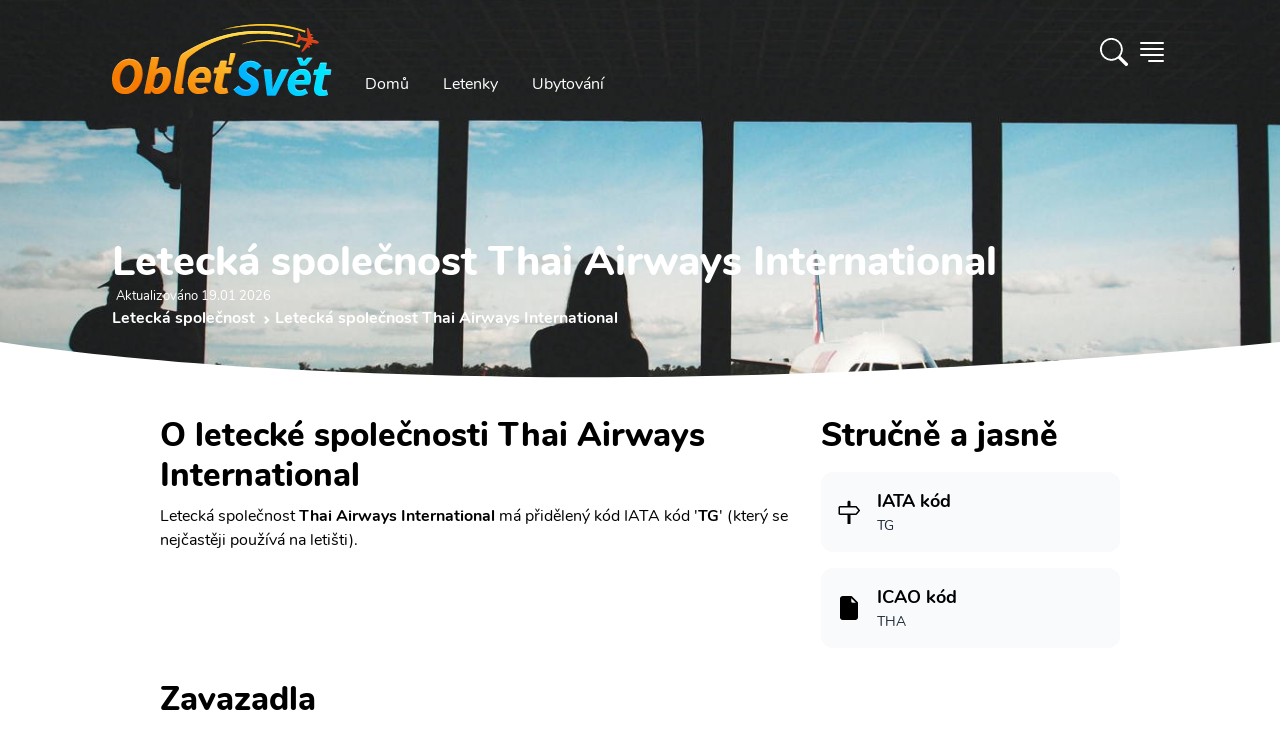

--- FILE ---
content_type: text/html; charset=utf-8
request_url: https://www.obletsvet.cz/letecka-spolecnost/thai-airways-international
body_size: 13418
content:
<!DOCTYPE html>
<html lang="cs" class="scroll-smooth"><head><meta charset="utf-8">
	<meta http-equiv="X-UA-Compatible" content="IE=edge">
	<meta name="viewport" content="width=device-width, initial-scale=1">
	<meta http-equiv="x-dns-prefetch-control" content="true">

	<link rel="preload" as="font" type="font/woff2" href="/fonts/nunito-v14-latin-ext_latin-regular.woff2" crossorigin>
	<link rel="preload" as="font" type="font/woff2" href="/fonts/nunito-v14-latin-ext_latin-700.woff2" crossorigin>
	<link rel="preload" as="font" type="font/woff2" href="/fonts/nunito-v14-latin-ext_latin-800.woff2" crossorigin>
	<link rel="preload" as="font" type="font/woff2" href="/fonts/nunito-v14-latin-ext_latin-900.woff2" crossorigin><link rel="preconnect" href="https://cdn.obletsvet.cz/" crossorigin><link rel="preconnect" href="https://cdnjs.cloudflare.com/" crossorigin>
	<link rel="preconnect" href="https://www.googletagmanager.com/" crossorigin>
	<link rel="preconnect" href="https://www.clarity.ms/" crossorigin>
	<link rel="preconnect" href="https://widget.getyourguide.com/" crossorigin>

	<link rel="stylesheet" href="/dist/style.33be9eb8256d27206b6d.css" />
	
	

	<link rel="preload" href="https://cdnjs.cloudflare.com/ajax/libs/tiny-slider/2.9.3/tiny-slider.css" as="style" onload="this.onload=null;this.rel='stylesheet';">

	<link rel="apple-touch-icon" sizes="48x48" href="https://cdn.obletsvet.cz/images/f9c43865-8183-45b4-8295-ee4b7cdfd263/obletsvet_logo_v1_512--48x48.png" />
	<link rel="apple-touch-icon" sizes="144x144" href="https://cdn.obletsvet.cz/images/f9c43865-8183-45b4-8295-ee4b7cdfd263/obletsvet_logo_v1_512--144x144.png" />
	<link rel="apple-touch-icon" sizes="256x256" href="https://cdn.obletsvet.cz/images/f9c43865-8183-45b4-8295-ee4b7cdfd263/obletsvet_logo_v1_512--256x256.png" /><link rel="icon" sizes="192x192" href="https://cdn.obletsvet.cz/images/f9c43865-8183-45b4-8295-ee4b7cdfd263/obletsvet_logo_v1_512--192x192.png" />
	<link rel="icon" sizes="256x256" href="https://cdn.obletsvet.cz/images/f9c43865-8183-45b4-8295-ee4b7cdfd263/obletsvet_logo_v1_512--256x256.png" /><link rel="icon" sizes="16x16" href="https://cdn.obletsvet.cz/images/f9c43865-8183-45b4-8295-ee4b7cdfd263/obletsvet_logo_v1_512--16x16.png" />
	<link rel="icon" sizes="32x32" href="https://cdn.obletsvet.cz/images/f9c43865-8183-45b4-8295-ee4b7cdfd263/obletsvet_logo_v1_512--32x32.png" />
	<link rel="icon" sizes="96x96" href="https://cdn.obletsvet.cz/images/f9c43865-8183-45b4-8295-ee4b7cdfd263/obletsvet_logo_v1_512--96x96.png" /><link rel="icon" sizes="144x144" href="https://cdn.obletsvet.cz/images/f9c43865-8183-45b4-8295-ee4b7cdfd263/obletsvet_logo_v1_512--144x144.png" />
	<meta name="msapplication-TileColor" content="#ffffff"><meta name="theme-color" content="#ffffff">
	<title>Thai Airways International - informace zavazadlech, odbavení a chytáky - ObleťSvět.cz</title><meta name="description" content="Přehled důležitých informací o letecké společnosti Thai Airways International. Tipy na levné letenky, zavazadla a chytáky na které si dát pozor." /><link rel="canonical" href="/letecka-spolecnost/thai-airways-international" /><meta property="og:title" content="Thai Airways International - informace zavazadlech, odbavení a chytáky - ObleťSvět.cz" /><meta property="og:description" content="Přehled důležitých informací o letecké společnosti Thai Airways International. Tipy na levné letenky, zavazadla a chytáky na které si dát pozor." /><meta property="og:url" content="/letecka-spolecnost/thai-airways-international" /><meta property="og:type" content="website" /><meta property="og:image" content="https://www.obletsvet.cz/images/055b8f15-b531-4e4b-8265-07065cf3396a/levne letenky letiště.jpg--w1920.jpg" /><meta property="fb:app_id" content="792252437523001"><script type="application/ld+json">{"@context":"https://schema.org","@type":"Organization","@id":"https://www.obletsvet.cz/#organization","name":"Obletsvet","sameAs":["https://www.facebook.com/ObletSvet","https://www.instagram.com/obletsvet.cz","https://twitter.com/obletsvet","https://pinterest.com/obletsvet","https://www.linkedin.com/company/obletsvet","https://play.google.com/store/apps/dev?id=4901320622671787896"],"url":"https://www.obletsvet.cz","email":"admin@obletsvet.cz","logo":"https://www.obletsvet.cz/images/38b2da7d-c0d6-4f08-8c30-bba5ad5558a1/logo_full.png.png"}</script><script type="application/ld+json">{"@context":"https://schema.org","@type":"Airline","name":"Thai Airways International","iataCode":"TG"}</script>
	</head>
<body x-data="{ showSideMenu: false }"><div class="min-h-[calc(100vh-32rem)]">



<div class="flex justify-between relative flex-col text-white bg-cover bg-center min-h-[200px] md:min-h-[300px] xl:min-h-[400px]"><div class="absolute inset-0 bg-gradient-to-b to-black/60 via-black/25 from-black/60 z-[-1]"></div>
	<div class="img0 flex overflow-hidden absolute inset-0 w-full h-full z-[-2]"><picture class=""><source type="image/webp" srcset="https://cdn.obletsvet.cz/images/055b8f15-b531-4e4b-8265-07065cf3396a/levne&#x2B;letenky&#x2B;leti%c5%a1t%c4%9b--w180_jpg.webp 180w ,https://cdn.obletsvet.cz/images/055b8f15-b531-4e4b-8265-07065cf3396a/levne&#x2B;letenky&#x2B;leti%c5%a1t%c4%9b--w420_jpg.webp 420w ,https://cdn.obletsvet.cz/images/055b8f15-b531-4e4b-8265-07065cf3396a/levne&#x2B;letenky&#x2B;leti%c5%a1t%c4%9b--w640_jpg.webp 640w ,https://cdn.obletsvet.cz/images/055b8f15-b531-4e4b-8265-07065cf3396a/levne&#x2B;letenky&#x2B;leti%c5%a1t%c4%9b--w768_jpg.webp 768w ,https://cdn.obletsvet.cz/images/055b8f15-b531-4e4b-8265-07065cf3396a/levne&#x2B;letenky&#x2B;leti%c5%a1t%c4%9b--w1024_jpg.webp 1024w ,https://cdn.obletsvet.cz/images/055b8f15-b531-4e4b-8265-07065cf3396a/levne&#x2B;letenky&#x2B;leti%c5%a1t%c4%9b--w1366_jpg.webp 1366w ,https://cdn.obletsvet.cz/images/055b8f15-b531-4e4b-8265-07065cf3396a/levne&#x2B;letenky&#x2B;leti%c5%a1t%c4%9b--w1600_jpg.webp 1600w ,https://cdn.obletsvet.cz/images/055b8f15-b531-4e4b-8265-07065cf3396a/levne&#x2B;letenky&#x2B;leti%c5%a1t%c4%9b--w1920_jpg.webp 1920w" sizes="100vw" /><img src="[data-uri]&#x2B;7b4OO7v8Lo7fDJzdDO0tW/w8bj6OvM0dTn7O&#x2B;9wcS8wMPHy87k6ezg5ejZ3uHP1Nfb3&#x2B;LN0dTKztHLz9Li5&#x2B;rd4uXQ1Nfa3&#x2B;LEyMvk6evl6u3FyczR1tm&#x2B;wsXJztHX3N/AxMfGys3R1djBxcjh5unQ1djO09bM0NPCxsnP09bDx8rIzM/d4eTX297Y3N&#x2B;/xMfe4uXGy87W2t3T2NvV2dzZ3eDU2dzc4eTKz9Lm6u3Axcjh5ejY3eDS1tnS19rHzM/W297L0NPU2Nva3uHe4&#x2B;bf4&#x2B;bV2t3i5unc4OPN0tXBxsnT19rf5OfEyczDyMvY3d/[base64]&#x2B;PscOrVNB6lpkVRTqpKQEChEqsFNURcqLrj/y9EFKrBy6fz/81zEWbw5zebH2fl61GXP0W1f7S/eTduoHTCZPT3NsjA4XH1vo1rA5ONwkEWim2&#x2B;iSsDBWZcF4/hrE7UBpvtZOnYXy6gJMH6RNWB3NYlaAO1qkJVg9DzqANzcZkUY7kX5gPZz1oXXsygdsHyf1WHRRtGA66OsEM&#x2B;aKBhw0WWVOC04vAM7g6wUR&#x2B;MoFLCT9WJU6LoDF4OsGNsiywxw3WXVWE&#x2B;iOMDyMivHMEoDtE9sG1&#x2B;iMMAqITdRFOAmIXPUREGA9jh/gXn8xwBRBmEGGN893GHdRimA/bwDb6MQwDR/g8tJlAF4k3/AhygCcJB/wbaNEgAneQ/MogDApMt74DwKAHzKB2Av&#x2B;g84zwfgKnoPaAb5ABxG7wEv8xFoou&#x2B;AeT4C36LvgNt8BE6i54Bl/rOf7MAxEQAACALAw80Ujmx0oX8ZK7h6x3PqsXDjSsve3e00EQYBGJ4Bdm2BYpcSSiLFkGKB6IEn9S8hMfHn/i9JjzVmv1IP9ts8zz3Mm8ycTFQOeF9a9g/zqBwPj7Ms0rRRN&#x2B;BTFnlsYwSYv8wiD1E3YJIlvsc40C6zxKuoG/AtC2xiLGhfZ4EvUTfgXfa7b2M0uGqy3yLqBkwdZf7m79bbqBvQZL&#x2B;bGBHOs9&#x2B;LqBuQ/e5jTJhnv4OoGtBmvzcxJrTjjztwaNBta&#x2B;IO4o64A&#x2B;KOuAPijrgD4o64A&#x2B;KOuPcAcUfcAXFH3AFxR9wBcUfcAXEvIe6AuCPugLgj7oC4I&#x2B;6AuCPugLj3E3dA3BF3QNwRd0DcEXdA3BH3ciDuiDsg7og7IO6IOyDuiDsg7uXEHRB3xB0Q98PuaP1zs/ht83F91B1G1cQdEPf5&#x2B;WJ7m3&#x2B;43S7OV1EjcQfE/fRocpf/dDe5OI2qiDsg7u3F8ix7nC0v2qiFuAPivtpMs8j0cRU1EHdA3LsfTRZrll0MnbgD4n51mTu6vIohE3dA3J8mTe5uchODJe6AuK9n&#x2B;SyzdQyTuAPifrzNZzs4jgESd0DcP89yD7OvMTTiDoh7e5J7OjmNQRF3QNzn17m361UMiLgD4t5N8z&#x2B;YdrErxB34xd697LZ1JAEY7rJIhuSQFClLlmTLRuxcRolhzNheGL4MckMwi8Fskvd/l2RXQAAjicXT7NP8vof4F3X6VA0W9&#x2B;tN7MXm36UR4g6I&#x2B;2QaezKdFMS9AhD3Km1PTdRd3AFxv57GHk0bmMyIOyDuu03s1WZXDkzcAXHfLmLPFo/LQYk7IO6zm9i7X1blkMQdEPd/xACelwMSd0Dcv49BfF8ORtwBcV&#x2B;uYxCbZTkUcQfE/V4M5KtyIOIOiPsXMZiX5SDEHRD3J&#x2B;sYzPpJOQRxB8R9HgOalwMQd0Dcr2JQt6U&#x2B;cQfE/VkM6lmpTtwBcd/FwHalNnEHxP0yBvahVCbugLgvpzGw6bLUJe6AuH8Tg3tYqhJ3QNxnT2NwT2elJnEHxP08KnhUahJ3QNwfRAUPSkXiDoj7ahMVbFalHnEHxP08ore5jLgD4n4RVVyUesQdEPfXUcWiVCPugLgvo5JlqUXcAXE/i0rellrEHRD3F1HJi1KLuAPifi8q&#x2B;arUIu6AuK&#x2B;jknUZi8mH2bjjDoj7SVTzn7G0fRqfzUYdd0Dcd1HNbjRtj6z7KOMOiPt5VPNoNG3Puo8z7oC4v4xqXo6l7Vn3kcYdEPc3Uc2bkbQ96z7WuAPi/jCSa0zZ9qz7COMOiPv9qOb&#x2B;WNqedR9p3AFx/zaqmY&#x2B;h7RXqLu6AuFdue4W6iztgLFO57RXqLu6AD6qV216h7uIOeApZue0V6i7ugJ&#x2B;YKre9Qt3FHbB&#x2B;oHLb69Rd3AGLw&#x2B;q3vX7dxR2w8rd&#x2B;27Pu4t4&#x2B;EPf0NCpZt9z2CnUXd8CZvVbannUfVdwBcb8flbwYZduz7mOKOyDuZ1HJ2TjbnnUfUdwBcX8clSxH2vasu7g3D8Q9fRlVvB5t27Pu44k7IO7/jyouxtv2rPto4g6I&#x2B;3lUcT76tmfd2487IO6rTVSwWY2&#x2B;7Vn39uMOiHv5EBU86KDtWff24w6I&#x2B;3lU8KiDtmfd2487IO6zRQzu6ayDtmfd2487IO7l6xjcN120PeveftwBcX88jYFNl120PeveftwBcS8/x8AuO2l71r39uAPivouB7fpoe9Zd3JsD4l7/NeSzbtqedW8/7oC4X01jSFfdtD3r3n7cAXEv8xjQvKO2Z93bjzsg7ifrGMz6SU9tz7o3H3dA3MurGMwXfbU969583AFxL6cxkHu9tT3r3nzcAXFfrmMQ62V3bc&#x2B;6i3sbQNzrH1N922Hbs&#x2B;6txx0Q93IRA7josu1Z99bjDoj77Cb27mbWZ9uz7o3HHRD3sl3Eni22vbY969543AFxL7tN7NVm12/bs&#x2B;6Nxx0Q93K91wROr3tue9Zd3BsA4l4tgtNJ323Puot7VSDuFTKo7Vn3ZuMOiHu53sRebI5gJpN1bzzugLiX7xaxB4vdMbQ969543AFxL9ubuLOb7XG0PeveeNwBcS&#x2B;zi7iji9mxtD3r3mjcAXFPZ&#x2B;u4g/VZOZ62Z91bjzsg7uXxaXyy0&#x2B;VRtT3r3mrcAXFPv67jk6xflSNre9a9&#x2B;bgD4l5OXnxCGaffnhxf27PuzcYdEPd0dRl/0&#x2B;VVOca2Z93bjTsg7ul/z/9GH6fPb8uRtj3r3nDcAXFP288X8ZcsPt&#x2B;W42171r3luAPinmaTy038ic3lZFa0PevebNwBcU&#x2B;ryfyf8VFfzierUrQ969543AFxT9tHD39axB8sTh/&#x2B;d1uStmfdG487IO5pdfv&#x2B;1bsf7//ux3ev3t&#x2B;uStL2rLu4VwDiXom2Z937iTsg7tqede8n7oC4a3vWvZ&#x2B;4A&#x2B;Ku7Vn3fuIOiLu2Z937iTsg7tqede8n7oC4a3vWvZ&#x2B;4A&#x2B;Ku7Vn3fuIOiLu2Z937iTsg7tqede8n7oC4a3vWvZ&#x2B;4A&#x2B;Ku7Vn3fuIOiLu2Z937iTsg7tqede8n7oC4a3vWvZ&#x2B;4A&#x2B;Ku7Vn3fuIOiLu2Z937iTsg7tqede8n7oC4a3vWvZ&#x2B;4A&#x2B;Ku7Vn3fuIOiLu2Z937iTsg7tqede8n7oC4a3vWvZ&#x2B;4A&#x2B;Ku7Vn3fuIOiLu2Z937iTsg7tqede8n7oC4a3vWvZ&#x2B;4A&#x2B;Ku7Vn3fuIOiLu2Z937iTsg7tqede8n7oC4a3vWvZ&#x2B;4A&#x2B;Ku7Vn3fuIOiLu2Z937iTsg7tqede8n7oC4a3vWfZxxB8T9h6W2f9y/VmOMOyDu81gstf3jTlfjizsg7vOIrLu236Hu7cQdEPd5RNZd2&#x2B;9Q93biDoj7PCLrru13qHs7cQfEfR6Rddf2O9S9nbgD4j6PlHVP2p51H0PcAXHPtmfdtf0v113cgZPf2Kmjk7ACIAiAeZqAmkAgWI1N2H83&#x2B;dwC9uOOY6aIWZp7bs/ubu93l3uA3Edvz&#x2B;5u73eXe4DcZ2/P7m6vd5d7gNyHb8/ubm93l3uA3Kdvz&#x2B;5uL3eXe4Dcx2/P7m7vdpd7gNznb8/ubu92l3uA3Odvz&#x2B;7d7XaXe4Dc52/P7sXtdpd7gNxHb&#x2B;93z&#x2B;12l3uA3Dfdnt3D7fFT7gWQ&#x2B;9zt2d3tcu&#x2B;B3Odvz&#x2B;7rb5c7IPfcXuzudrk3QO7zt2d3t8u9B3Kfvz27L79d7oDcc3u/&#x2B;/ztcgfkntur3d0u9x7Iff727O52ufdA7vO3Z/e9t8sdkHtu73efv13ugNxze7&#x2B;72&#x2B;XeA7nP357d3S73Hsh9/vbsvux2uQNyz&#x2B;397vO3yx2Qe26vd991u9wBuef2fvf52&#x2B;UOyD2397tvuV3ugNxze7&#x2B;72&#x2B;VeALnvuz27x2d/u9wBuQ/ent3j39OTOyD3wduzu9vlXgC5L7s9u7td7gWQ&#x2B;7Lbs7vb5V4AuS&#x2B;7Pbu7Xe4FkPuy27O72&#x2B;VeALmvuj3ev54BcgfkntuR&#x2B;2Ygd7fLHZC72&#x2B;W&#x2B;H8jd7XIH5O52ue8Hcne73AG5u13u&#x2B;4Hc3S53QO5ul/t&#x2B;IHe3yx2Qu9vlvh/I3e1yB&#x2B;TudrnvB3J3u9wBubtd7vuB3N0ud0Dubpf7fiB3t8sdkLvb5b4fyN3tcgfk7na57wdyd7vcAbm7Xe77gdzdLndA7m6X&#x2B;34gd7fLHZC72&#x2B;W&#x2B;H8jd7XIH5O52ue8Hcne73AG5u13u&#x2B;4Hc3S53QO5ul/sBIHe3y/0AkLvb5X4ByN3tcj8I5O52uR8Ecne73A8Cubtd7geB3N0u94NA7m6X&#x2B;0Egd7fL/SqQu9vlfh/I/f7tcgfk/v2cI3dA7r8f5A7I/Qq5A3JH7oDckTsgd&#x2B;QOyL0nd0DuyB2QO3IH5I7cAbn35A7IHbkDckfugNyROyD3ntwBuSN3QO7IHZA7cgfk3pM7IHfkDsgduQNyR&#x2B;6A3HtyB&#x2B;SO3AG5I3dA7sgdkHtP7oDckTsgd&#x2B;QOyB25A3LvyR2QO3IH5I7cAbkjd0DuPbkDckfugNyROyB35A7IvSd3QO7IHZA7cgfkPkrugNyROyB35A7IHbkDcu/JHZA7cgfkjtwBuSN3QO49uQNyR&#x2B;6A3JE7IHfkDsi9Jff/7NRBSkNBEEXRKsWAkvx8JGrQQEgEUchMCEKmzpy4/9WIK&#x2B;iadnPOFh7vBiDufaG0OSDuiDsg7og7IO6IOyDuiDsg7uJucxB3xB0Qd8QdEHfEHRB3xB0Qd8QdxN3RxR0Qd8QdEHfEHRB3xB0Qd8QdEHdxtzmIO&#x2B;IOiDviDog74g6IO&#x2B;IOiDviDuLu6OIOiDviDog74g6IO&#x2B;IOiDviDmTbPkbCUtz/gbjfxkj4ybZ19A2Ysu09BsJXth2jb8Bntn3EQNhl20OMDzx9mmMYvGTBW/QNOGbBehGDYD5kwXf0DXjOiqdB6s58yopL9A14zZL9NgbA5pAld9E34Ddrbh7v50V0jOX2vMuaVXQO&#x2B;GPv7lKbCKMwAJ9j2ikTJ2OMVhikpkjjhS2tgkpFFKogIope6P63ooIXSXeQ8z3POt6f4TChXMwdWOctcBP7DniWt8AU&#x2B;w74krtg7GLfAd0id8Cj2H/Ace6AVew/YMptMA5RAPAht8D3qAD4nFvgflQAzMaEci9MwIOEcqNhwJMxodxlLnCa/8GrqAIY&#x2B;iwHBSZglf/AOI9CgKv8C75GJcBykZCbLkoBHicsTgIQdq&#x2B;Gb1EN0L3OxvEj6gFmF9k0zqMiYNlnwzjqoiRg3mezuDdEUcD8LBvFryHKApaX2STOuygMGK6yQXyM4oCbbA2LgygPmPpsCpuTaAAwu5vtYLzuog3AdJGN4Ok8mgF0L/tsAOspmgIMb86yOH4fRHOA7uGnrIvx&#x2B;Ge0CVher7MixqO3QzQMeL96fnmYhTBuTl90AfCHHThEAQAGAQAICw40LBhta37AYDHZ/P97fIfgQYhz3jPbep/UCrs9OiQAAICBILT&#x2B;[base64]" srcset="https://cdn.obletsvet.cz/images/055b8f15-b531-4e4b-8265-07065cf3396a/levne&#x2B;letenky&#x2B;leti%c5%a1t%c4%9b--w180.jpg 180w ,https://cdn.obletsvet.cz/images/055b8f15-b531-4e4b-8265-07065cf3396a/levne&#x2B;letenky&#x2B;leti%c5%a1t%c4%9b--w420.jpg 420w ,https://cdn.obletsvet.cz/images/055b8f15-b531-4e4b-8265-07065cf3396a/levne&#x2B;letenky&#x2B;leti%c5%a1t%c4%9b--w640.jpg 640w ,https://cdn.obletsvet.cz/images/055b8f15-b531-4e4b-8265-07065cf3396a/levne&#x2B;letenky&#x2B;leti%c5%a1t%c4%9b--w768.jpg 768w ,https://cdn.obletsvet.cz/images/055b8f15-b531-4e4b-8265-07065cf3396a/levne&#x2B;letenky&#x2B;leti%c5%a1t%c4%9b--w1024.jpg 1024w ,https://cdn.obletsvet.cz/images/055b8f15-b531-4e4b-8265-07065cf3396a/levne&#x2B;letenky&#x2B;leti%c5%a1t%c4%9b--w1366.jpg 1366w ,https://cdn.obletsvet.cz/images/055b8f15-b531-4e4b-8265-07065cf3396a/levne&#x2B;letenky&#x2B;leti%c5%a1t%c4%9b--w1600.jpg 1600w ,https://cdn.obletsvet.cz/images/055b8f15-b531-4e4b-8265-07065cf3396a/levne&#x2B;letenky&#x2B;leti%c5%a1t%c4%9b--w1920.jpg 1920w" sizes="100vw" decode="async" alt="levne letenky letiště" title="levne letenky letiště" class="w-full h-full object-cover" aria-label="levne letenky letiště" style="" /></picture></div><div class="max-w-full lg:max-w-screen-lg xl:max-w-screen-xl 2xl:max-w-screen-2xl mx-auto px-4 xs:px-4 sm:px-6 md:px-10 lg:px-12 py-2 w-full"><div class="mb-12 flex w-full justify-between"><div class="flex"><a class="hdr-brand pt-2" href="/" title="Obletsvet.cz - Hlavní stránka"><img class="h-[32px] w-auto pt-2 xs:h-[42px] md:h-[60px] lg:h-[80px]" src="/img/static/logo-v3.svg" alt="Obletsvet.cz - logo" title="Obletsvet.cz - logo" height="80" width="200"></a>
			<div class="hdr-menu hidden items-end md:flex"><ul class="mb-0 ml-4 flex list-none list-none flex-wrap pl-0"><li><a class="rounded-3xl border border-transparent px-4 py-2 text-white transition-all duration-300 ease-in-out hover:border-white" aria-current="page" href="/" title="Obletsvet.cz - hlavní stránka">
							Domů
						</a></li>
					<li><a class="rounded-3xl border border-transparent px-4 py-2 text-white transition-all duration-300 ease-in-out hover:border-white" href="https://www.flightics.com" target="_blank" rel="noopener" title="Vyhledávač letenek">
							Letenky
						</a></li>
					<li><a class="rounded-3xl border border-transparent px-4 py-2 text-white transition-all duration-300 ease-in-out hover:border-white" href="https://www.booking.com/index.html?aid=812087" target="_blank" rel="noopener" title="Ubytování">
							Ubytování
						</a></li></ul></div></div>

		<div class="flex items-center"><div x-data="{ showSearchBox: false }"><div class="text-white font-bold pr-2 cursor-pointer" x-on:click.prevent="showSearchBox = !showSearchBox"><svg xmlns="http://www.w3.org/2000/svg" width="1.75em" height="1.75em" fill="currentColor" viewBox="0 0 16 16"><path d="M11.742 10.344a6.5 6.5 0 1 0-1.397 1.398h-.001c.03.04.062.078.098.115l3.85 3.85a1 1 0 0 0 1.415-1.414l-3.85-3.85a1.007 1.007 0 0 0-.115-.1zM12 6.5a5.5 5.5 0 1 1-11 0 5.5 5.5 0 0 1 11 0z"></path></svg></div>

	<div class="fixed w-full h-full top-0 left-0 bg-black/50 z-40 text-gray-800" x-cloak x-transition:enter="transition ease-out duration-300" x-transition:enter-start="opacity-0" x-transition:enter-end="opacity-100" x-transition:leave="transition ease-in duration-300" x-transition:leave-start="opacity-100" x-transition:leave-end="opacity-0" x-show="showSearchBox"></div>
	<div class="absolute w-screen flex top-0 left-0 justify-center z-50" x-cloak x-data="app" x-show="showSearchBox"><div class="relative bg-white pt-10 pb-8 sm:mt-8 shadow-xl ring-1 ring-gray-900/5 w-full sm:w-auto max-w-full sm:mx-auto sm:max-w-lg rounded-b-lg sm:rounded-lg" x-on:click.outside="if(showSearchBox){ showSearchBox = false; }" x-on:click.stop x-transition:enter="transition ease-out duration-300" x-transition:enter-start="opacity-0 scale-90" x-transition:enter-end="opacity-100 scale-100" x-transition:leave="transition ease-in duration-300" x-transition:leave-start="opacity-100 scale-100" x-transition:leave-end="opacity-0 scale-90"><div class="px-4"><input type="search" class="bg-white text-gray-800 ring-1 ring-slate-500/10 hover:ring-slate-300 focus:outline-none focus:ring-2 focus:ring-sky-600 shadow-sm rounded-lg px-4 py-2 w-full w-full sm:min-w-[30rem]" x-model="term" placeholder="Začněte psát alespoň 3 znaky" x-on:input.change.debounce="search"></div>
			<div class="my-4 max-h-[64vh] overflow-y-auto px-4"><template x-if="loading"><div class="w-full flex justify-center items-center"><div><div class="inline-block rounded-full animate-pulse animate-ping  bg-gray-600 w-3 h-3"></div>
		<div class="anime-dealy-250 inline-block rounded-full animate-pulse animate-ping  bg-gray-600 w-3 h-3"></div>
		<div class="anime-dealy-500 inline-block rounded-full animate-pulse animate-ping  bg-gray-600 w-3 h-3"></div></div></div></template>
				<div x-cloak x-show="searchResult?.items ?? false"><template x-for="result in searchResult?.items ?? []"><div><template x-if="result.itemType=='1'"><div class="mt-4"><a x-bind:href="result.country.guideUrl" class="flex bg-slate-100 hover:bg-slate-200 px-2 py-2 rounded-xl cursor-pointer"><div><img :src="`${result.country?.image?.url ?? '/img/static/placeholder-1024x1024.png'}`" class="w-12 h-12 object-cover rounded-lg"></div>
										<div class="ml-4"><b class="text-black" x-text="result.country.name"></b>
											<div class="text-gray-800">Stát</div></div></a>
									<div class="mt-4 space-y-2"><a x-bind:href="result.country.guideUrl" class="block flex ml-2 py-2 bg-slate-50 hover:bg-slate-200 px-4 items-center cursor-pointer"><img :src="`${result.country?.image?.url ?? '/img/static/placeholder-1024x1024.png'}`" class="w-8 h-8 object-cover rounded-lg">
											<b class="ml-4 text-gray-800">Průvodce</b></a>
										<a x-bind:href="result.country.whatToVisitUrl" class="block flex ml-2 py-2 bg-slate-50 hover:bg-slate-200 px-4 items-center cursor-pointer"><img :src="`${result.country?.image?.url ?? '/img/static/placeholder-1024x1024.png'}`" class="w-8 h-8 object-cover rounded-lg">
											<b class="ml-4 text-gray-800">Co vidět</b></a></div></div></template>

							<template x-if="result.itemType=='2'"></template>

							<template x-if="result.itemType=='3'"><div class="mt-4"><a x-bind:href="result.city.guideUrl" class="flex bg-slate-100 hover:bg-slate-200 px-2 py-2 rounded-xl cursor-pointer"><div><img :src="`${result.city?.image?.url ?? '/img/static/placeholder-1024x1024.png'}`" class="w-12 h-12 object-cover rounded-lg"></div>
										<div class="ml-4"><b class="text-black" x-text="result.city?.name"></b>
											<div class="text-gray-800" x-text="result.city?.country?.name"></div></div></a>
									<div class="mt-4 space-y-2"><a x-bind:href="result.city.guideUrl" class="flex ml-2 py-2 bg-slate-50 hover:bg-slate-200 px-4 items-center cursor-pointer"><img :src="`${result.city?.image?.url ?? '/img/static/placeholder-1024x1024.png'}`" class="w-8 h-8 object-cover rounded-lg">
											<b class="ml-4 text-gray-800">
												Průvodce
											</b></a>
										<template x-if="result.city.whatToVisitUrl"><a x-bind:href="result.city.whatToVisitUrl" class="flex ml-2 py-2 bg-slate-50 hover:bg-slate-200 px-4 items-center cursor-pointer"><img :src="`${result.city?.image?.url ?? '/img/static/placeholder-1024x1024.png'}`" class="w-8 h-8 object-cover rounded-lg">
												<b class="ml-4 text-gray-800">
													Co vidět
												</b></a></template>
										<template x-if="result.city.weatherUrl"><a x-bind:href="result.city.weatherUrl" class="flex ml-2 py-2 bg-slate-50 px-4 items-center"><img :src="`${result.city?.image?.url ?? '/img/static/placeholder-1024x1024.png'}`" class="w-8 h-8 object-cover rounded-lg">
												<b class="ml-4 text-gray-800">
													Počasí
												</b></a></template></div></div></template>

							<template x-if="result.itemType=='4'"></template>

							<template x-if="result.itemType=='5'"></template>

							<template x-if="result.itemType=='6'"></template>

							<template x-if="result.itemType=='7'"><div class><div class="flex bg-slate-100 px-2 py-2 rounded-xl"><div><img src="https://cdn.obletsvet.cz/images/94ebc774-c406-4129-8e10-c8370a6cd919/palma-de-mallorca--w1920.jpg" class="w-12 h-12 object-cover rounded-lg"></div>
										<div class="ml-4"><b>Levné letenky - často kladené otázky</b>
											<div>Travel hack</div></div></div></div></template>

							<template x-if="result.itemType=='8'"><div class><div class="flex bg-slate-100 px-2 py-2 rounded-xl"><div><img src="https://cdn.obletsvet.cz/images/94ebc774-c406-4129-8e10-c8370a6cd919/palma-de-mallorca--w1920.jpg" class="w-12 h-12 object-cover rounded-lg"></div>
										<div class="ml-4"><b>
												Nová linka na Azory
											</b>
											<div>Blog</div></div></div></div></template>

							<template x-if="result.itemType=='9'"></template>

							<template x-if="result.itemType=='10'"><div class="mt-4"><a x-bind:href="result.island.guideUrl" class="flex bg-slate-100 hober:bg-late-200 px-2 py-2 rounded-xl  cursor-pointer"><div><img :src="`${result.island?.image?.url ?? '/img/static/placeholder-1024x1024.png'}`" class="w-12 h-12 object-cover rounded-lg"></div>
										<div class="ml-4"><b class="text-black" x-text="result.island?.name"></b>
											<div class="text-gray-800" x-text="result.island?.country?.name"></div></div></a>
									<div class="mt-4 space-y-2"><a x-bind:href="result.island.guideUrl" class="flex ml-2 py-2 bg-slate-50 hober:bg-late-200 px-4 items-center"><img :src="`${result.island?.image?.url ?? '/img/static/placeholder-1024x1024.png'}`" class="w-8 h-8 object-cover rounded-lg">
											<b class="ml-4 text-gray-800">
												Průvodce
											</b></a>
										<a x-bind:href="result.island.whatToVisitUrl" class="flex ml-2 py-2 bg-slate-50 hober:bg-late-200 px-4 items-center"><img :src="`${result.island?.image?.url ?? '/img/static/placeholder-1024x1024.png'}`" class="w-8 h-8 object-cover rounded-lg">
											<b class="ml-4 text-gray-800">
												Co vidět
											</b></a></div></div></template>

							<template x-if="result.itemType=='11'"><div class="my-4"><a class="block cursor-pointer" href="#"><div class="flex bg-slate-100 px-2 py-2 rounded-xl"><div><img src="https://cdn.obletsvet.cz/images/94ebc774-c406-4129-8e10-c8370a6cd919/palma-de-mallorca--w1920.jpg" class="w-12 h-12 object-cover rounded-lg"></div>
											<div class="ml-4"><b>Ryanair (FR)</b>
												<div>Letecká společnost</div></div></div></a></div></template></div></template></div></div></div></div></div>

			<a href="#" class="ob-side-nav-open text-white" title="Menu" aria-label="Zobrazit menu" x-on:click.prevent="showSideMenu = !showSideMenu"><svg width="2em" height="2em" viewBox="0 0 16 16" fill="currentColor" xmlns="http://www.w3.org/2000/svg"><path fill-rule="evenodd" d="M6 12.5a.5.5 0 0 1 .5-.5h7a.5.5 0 0 1 0 1h-7a.5.5 0 0 1-.5-.5zm-4-3a.5.5 0 0 1 .5-.5h11a.5.5 0 0 1 0 1h-11a.5.5 0 0 1-.5-.5zm0-3a.5.5 0 0 1 .5-.5h11a.5.5 0 0 1 0 1h-11a.5.5 0 0 1-.5-.5zm0-3a.5.5 0 0 1 .5-.5h11a.5.5 0 0 1 0 1h-11a.5.5 0 0 1-.5-.5z"></path></svg></a></div></div></div><div class="w-full"><div class="max-w-full lg:max-w-screen-lg xl:max-w-screen-xl 2xl:max-w-screen-2xl mx-auto px-4 xs:px-4 sm:px-6 md:px-10 lg:px-12 py-2 relative xxl:-bottom-4"><h1 class="mb-0 pb-0" id="title"><span>Letecká společnost Thai Airways International</span></h1><div class="flex items-center"><a class="text-white font-bold" href="#"></a>
					<small class="ml-1">Aktualizováno 19.01 2026</small></div><div><nav aria-label="breadcrumb"><ul class="flex flex-wrap p-0 list-none&#x9;z-[2]" itemscope itemtype="http://schema.org/BreadcrumbList"><li class="pr-1 font-bold flex items-center" itemprop="itemListElement" itemscope itemtype="https://schema.org/ListItem"><a class="text-white" itemprop="item" href="/letecke-spolecnosti"><span itemprop="name">Letecká společnost</span></a>
										<meta itemprop="position" content="1" /></li><li class="pr-1 font-bold flex items-center" itemprop="itemListElement" itemscope itemtype="https://schema.org/ListItem"><svg class="mx-1 mt-1 fill-white w-2 h-2" xmlns="http://www.w3.org/2000/svg" fill="currentColor" viewBox="0 0 8 8"><path d="M2.5 0L1 1.5 3.5 4 1 6.5 2.5 8l4-4-4-4z"></path></svg><a class="text-white" itemprop="item" href="#title"><span itemprop="name">Letecká společnost Thai Airways International</span></a>
										<meta itemprop="position" content="2" /></li></ul></nav></div></div><div class="w-full h-[32px] md:h-[62px] z-[-1] relative top-1"><svg class="w-full h-[32px] md:h-[62px]" preserveAspectRatio="none" viewBox="0 0 1500 62" fill="none" xmlns="http://www.w3.org/2000/svg"><path d="M 0 0 C 226 29 754 62 1500 0 V 62 H 0 V 0 Z" fill="white"></path></svg></div></div></div>

<div class="max-w-full lg:max-w-screen-lg xl:max-w-screen-xl 2xl:max-w-screen-2xl mx-auto px-4 xs:px-4 sm:px-6 md:px-10 lg:px-12 py-2 "><div class="max-w-full lg:max-w-screen-lg xl:max-w-screen-xl 2xl:max-w-screen-2xl mx-auto px-4 xs:px-4 sm:px-6 md:px-10 lg:px-12 py-2 "><div class="grid grid-cols-12 gap-y-8 gap-x-0 md:gap-x-8"><div class="col-span-12 md:col-span-7 lg:col-span-8"><h2 id="about">O letecké společnosti Thai Airways International</h2><div>Letecká společnost <strong>Thai Airways International</strong> má přidělený kód IATA kód '<strong>TG</strong>' (který se nejčastěji používá na letišti).</div></div>
		<div class="col-span-12 md:col-span-5 lg:col-span-4"><h2>Stručně a jasně</h2>
			<div><div class="flex group p-4 rounded-xl mt-2 mb-4 bg-gray-50 shadow-none"><div class="flex items-center"><div class="h-6 w-6"><svg xmlns="http://www.w3.org/2000/svg"   fill="currentColor"  viewBox="0 0 16 16">
  <path d="M7 1.414V4H2a1 1 0 0 0-1 1v4a1 1 0 0 0 1 1h5v6h2v-6h3.532a1 1 0 0 0 .768-.36l1.933-2.32a.5.5 0 0 0 0-.64L13.3 4.36a1 1 0 0 0-.768-.36H9V1.414a1 1 0 0 0-2 0zM12.532 5l1.666 2-1.666 2H2V5h10.532z"/>
</svg></div></div>
		<div class="ml-4"><div class="font-bold text-lg text-black">IATA kód</div>
			<div class="text-sm text-gray-800">TG</div></div></div><div class="flex group p-4 rounded-xl mt-2 mb-4 bg-gray-50 shadow-none"><div class="flex items-center"><div class="h-6 w-6"><svg xmlns="http://www.w3.org/2000/svg"   fill="currentColor"  viewBox="0 0 16 16">
  <path d="M4 0h5.293A1 1 0 0 1 10 .293L13.707 4a1 1 0 0 1 .293.707V14a2 2 0 0 1-2 2H4a2 2 0 0 1-2-2V2a2 2 0 0 1 2-2zm5.5 1.5v2a1 1 0 0 0 1 1h2l-3-3z"/>
</svg></div></div>
		<div class="ml-4"><div class="font-bold text-lg text-black">ICAO kód</div>
			<div class="text-sm text-gray-800">THA</div></div></div></div></div></div></div>

	<div class="max-w-full lg:max-w-screen-lg xl:max-w-screen-xl 2xl:max-w-screen-2xl mx-auto px-4 xs:px-4 sm:px-6 md:px-10 lg:px-12 py-2 "><h2>Zavazadla</h2>
	<div class="mt-2 grid-cols-1 md:grid-cols-2 xl:grid-cols-3 grid-4"><div>
				Pro více informací o povolených rozměrech zavazadel navštivte oficiální stránku letecké společnosti.
			</div></div></div>

	

	<div class="max-w-full lg:max-w-screen-lg xl:max-w-screen-xl 2xl:max-w-screen-2xl mx-auto px-4 xs:px-4 sm:px-6 md:px-10 lg:px-12 py-2 "><h2>Poplatky</h2>
	<div class="mt-2 grid grid-cols-1 md:grid-cols-3 gap-4"><div class="flex flex-col flex-grow shadow-lg shadow-gray-500/10 drop-shadow-[0_0_1px_rgba(0,0,0,0.12)] p-3 rounded bg-white h-100 "><div class="flex items-center mt-3"><div class="flex items-center"><div class="w-[1.25rem] mr-2"><div class=""><svg xmlns="http://www.w3.org/2000/svg"   fill="currentColor"  viewBox="0 0 16 16">
  <path d="M12.146.146a.5.5 0 0 1 .708 0l3 3a.5.5 0 0 1 0 .708l-10 10a.5.5 0 0 1-.168.11l-5 2a.5.5 0 0 1-.65-.65l2-5a.5.5 0 0 1 .11-.168l10-10zM11.207 2.5 13.5 4.793 14.793 3.5 12.5 1.207 11.207 2.5zm1.586 3L10.5 3.207 4 9.707V10h.5a.5.5 0 0 1 .5.5v.5h.5a.5.5 0 0 1 .5.5v.5h.293l6.5-6.5zm-9.761 5.175-.106.106-1.528 3.821 3.821-1.528.106-.106A.5.5 0 0 1 5 12.5V12h-.5a.5.5 0 0 1-.5-.5V11h-.5a.5.5 0 0 1-.468-.325z"/>
</svg></div></div></div>
		<h3 class="p-0 m-0 h6 text-base">Změna jména</h3></div>
	<p class="flex-grow-1 pt-2 pb-2 m-0">Změna jména je zpoplatněna  €</p></div><div class="flex flex-col flex-grow shadow-lg shadow-gray-500/10 drop-shadow-[0_0_1px_rgba(0,0,0,0.12)] p-3 rounded bg-white h-100 "><div class="flex items-center mt-3"><div class="flex items-center"><div class="w-[1.25rem] mr-2"><div class=""><svg xmlns="http://www.w3.org/2000/svg"   fill="currentColor"  viewBox="0 0 16 16">
  <path fill-rule="evenodd" d="M0 3.5A.5.5 0 0 1 .5 3H1c2.202 0 3.827 1.24 4.874 2.418.49.552.865 1.102 1.126 1.532.26-.43.636-.98 1.126-1.532C9.173 4.24 10.798 3 13 3v1c-1.798 0-3.173 1.01-4.126 2.082A9.624 9.624 0 0 0 7.556 8a9.624 9.624 0 0 0 1.317 1.918C9.828 10.99 11.204 12 13 12v1c-2.202 0-3.827-1.24-4.874-2.418A10.595 10.595 0 0 1 7 9.05c-.26.43-.636.98-1.126 1.532C4.827 11.76 3.202 13 1 13H.5a.5.5 0 0 1 0-1H1c1.798 0 3.173-1.01 4.126-2.082A9.624 9.624 0 0 0 6.444 8a9.624 9.624 0 0 0-1.317-1.918C4.172 5.01 2.796 4 1 4H.5a.5.5 0 0 1-.5-.5z"/>
  <path d="M13 5.466V1.534a.25.25 0 0 1 .41-.192l2.36 1.966c.12.1.12.284 0 .384l-2.36 1.966a.25.25 0 0 1-.41-.192zm0 9v-3.932a.25.25 0 0 1 .41-.192l2.36 1.966c.12.1.12.284 0 .384l-2.36 1.966a.25.25 0 0 1-.41-.192z"/>
</svg></div></div></div>
		<h3 class="p-0 m-0 h6 text-base">Změna termínu</h3></div>
	<p class="flex-grow-1 pt-2 pb-2 m-0">Změna termínu je zpoplatněna  € (&#x2B; možný doplatek)</p></div></div></div>

	<div class="max-w-full lg:max-w-screen-lg xl:max-w-screen-xl 2xl:max-w-screen-2xl mx-auto px-4 xs:px-4 sm:px-6 md:px-10 lg:px-12 py-2 "><div class="flex justify-center"><div class="from-[#0a58ca] to-[#0d6efd] text-center mt-8 mb-4 px-8 py-6 rounded-3xl bg-gradient-to-br bg-[#bada55] from-blue-500 rounded-4xl lg:w-10/12 xl:w-8/12" data-sal="slide-up" data-sal-delay="150" data-sal-duration="1000" data-sal-easing="ease-out-back"><h2 class="text-dark-primary-color">Hlídač akčních letenek</h2>
			<p class="text-center text-white">Hlídač akčních letenek</p>
			<div class="mb-6 mt-4"><form method="post" action="/hlidac-letenek/prihlaseni"><input type="hidden" name="_handler" value="hlidac-letenek-prihlaseni" /><div class="mx-4 lg:mx-8 xl:mx-12"><div class="block sm:flex justify-between"><div class="hidden sm:flex items-center bg-white rounded-l-3xl"><svg width="1em" height="1em" viewBox="0 0 16 16" class="ml-6 mr-2" fill="currentColor" xmlns="http://www.w3.org/2000/svg"><path fill-rule="evenodd" d="M.05 3.555A2 2 0 0 1 2 2h12a2 2 0 0 1 1.95 1.555L8 8.414.05 3.555zM0 4.697v7.104l5.803-3.558L0 4.697zM6.761 8.83l-6.57 4.027A2 2 0 0 0 2 14h12a2 2 0 0 0 1.808-1.144l-6.57-4.027L8 9.586l-1.239-.757zm3.436-.586L16 11.801V4.697l-5.803 3.546z"></path></svg></div>
		<div class="flex-grow flex items-center rounded-lg sm:rounded-none overflow-hidden"><input class="flex-grow p-2 outline-none outline-0" type="text" name="Model.Email" placeholder="Zadej e-mail" /></div>
		<button class="bg-accent hover:bg-accent-hover duration-300 transition-all ease-in-out whitespace-nowrap rounded-3xl sm:rounded-l-none mr-3 sm:mr-0 py-2 px-6 sm:py-0 sm:px-4 mt-4 sm:mt-0">Přihlásit k odběru</button></div></div>
					<input type="hidden" name="f" value="CfDJ8NMrMV21ybJIg_8_9KceXcpM4Nxk3siyveMwmztNyP4pXuVuyuLztCNfjO1xQMRsBmbRqjE6SaCv11VRS7TTgajf74dsDW5kfbQLjFWDzjIKlsfp-7QgbgExcdhbIZkXcOYTjtXVKNCfY9vlOo2_49k" /></form></div>
			<small class="text-white">Přihlášením vyjadřuješ souhlas s podmínkami zpracování osobních údajů. Odhlásit se můžeš kdykoliv.</small>
			<div class="mt-2"><h2 class="text-dark-primary-color text-lg mt-2 inline-block">
					Nová aplikace na akční letenky
				</h2>
				<small class="text-white mb-2 block">
					Nově můžete odebírat naše akční letenky zdarma také přes naší novou aplikaci.
				</small>
				<a class="flex justify-center" href="https://play.google.com/store/apps/details?id=cz.obletsvet.app" title="Obletsvet.cz - aplikace na akční letenky"><img src="/img/static/google-play.svg" height="42" width="142" alt="Obletsvet.cz - aplikace na akční letenky"></a></div></div></div></div></div>

<footer><div class="relative top-[2px] max-h-[100px] w-full"><svg xmlns="http://www.w3.org/2000/svg" viewBox="0 0 1440 200" preserveAspectRatio="none" class="max-h-[100px] w-full fill-dark"><path d="M0,128L80,112C160,96,320,64,480,85.3C640,107,800,181,960,186.7C1120,192,1280,128,1360,96L1440,64L1440,320L1360,320C1280,320,1120,320,960,320C800,320,640,320,480,320C320,320,160,320,80,320L0,320Z"></path></svg></div>
	<div class="bg-dark"><div class="pt-3"><div class="max-w-full lg:max-w-screen-lg xl:max-w-screen-xl 2xl:max-w-screen-2xl mx-auto px-4 xs:px-4 sm:px-6 md:px-10 lg:px-12 py-2 "><h2 class="text-center text-white"><span class="text-accent">#</span>obletsvet
				</h2>

				<div><div class="flex items-center justify-center py-3"><div><img src="/img/static/instagram.svg" height="36" width="36" alt="Obletsvet Instagram"></div>
						<a class="font-bold text-white" href="https://instagram.com/obletsvet.cz" rel="noopener">
							Sleduj nás na instagramu
						</a></div>
					<div class="mb-2 flex flex-col items-center justify-center py-3"><a class="mb-2 flex text-lg font-bold text-white" href="https://play.google.com/store/apps/details?id=cz.obletsvet.app" rel="noopener">
							Akční letenky do kapsy
							<span class="-translate-y-2 flex translate-x-2 transform items-center rounded bg-green-100 px-2 py-0.5 text-xs font-medium text-green-800">
								Novinka
							</span></a>
						<a href="https://play.google.com/store/apps/details?id=cz.obletsvet.app" class="block"><img src="/img/static/google-play.svg" height="42" width="142" alt="Odkaz na aplikaci ObleťSvět - akční letenky"></a></div></div>

				<hr class="mt-lg-2 mb-2 h-[1px] border-0 bg-gradient-to-r from-transparent via-white to-transparent">

				<div class="mt-4"><ul class="flex list-none flex-col flex-wrap items-center justify-center text-white lg:flex-row"><li class><a class="box-border block cursor-pointer rounded-full border-transparent px-4 py-2 text-left leading-6 text-white hover:-m-px hover:border hover:border-solid hover:border-white" href="/akcni-letenky">Akční letenky</a></li>
						<li class><a class="box-border block cursor-pointer rounded-full border-transparent px-4 py-2 text-left leading-6 text-white hover:-m-px hover:border hover:border-solid hover:border-white" href="/letiste">Letiště</a></li>
						<li class><a class="box-border block cursor-pointer rounded-full border-transparent px-4 py-2 text-left leading-6 text-white hover:-m-px hover:border hover:border-solid hover:border-white" href="/letecke-spolecnosti">Letecké společnosti</a></li></ul></div>

				<div class="my-4"><ul class="flex list-none flex-col flex-wrap items-center justify-center text-white lg:flex-row"><li class><a class="box-border block cursor-pointer rounded-full border-transparent px-4 py-2 text-left leading-6 text-white hover:-m-px hover:border hover:border-solid hover:border-white" aria-current="page" href="https://www.flightics.com" target="_blank" rel="noopener">Letenky</a></li>
						<li class><a class="box-border block cursor-pointer rounded-full border-transparent px-4 py-2 text-left leading-6 text-white hover:-m-px hover:border hover:border-solid hover:border-white" href="/kontakt">Kontakt</a></li>
						<li class><a class="box-border block cursor-pointer rounded-full border-transparent px-4 py-2 text-left leading-6 text-white hover:-m-px hover:border hover:border-solid hover:border-white" href="/o-nas">O Nás</a></li>
						<li class><a class="box-border block cursor-pointer rounded-full border-transparent px-4 py-2 text-left leading-6 text-white hover:-m-px hover:border hover:border-solid hover:border-white" href="https://www.obletsvet.sk" target="_blank">ObletSvet.sk</a></li>
						<li class><a class="box-border block cursor-pointer rounded-full border-transparent px-4 py-2 text-left leading-6 text-white hover:-m-px hover:border hover:border-solid hover:border-white" href="https://www.bobrpodrozy.pl" target="_blank">BobrPodrozy.pl</a></li>
						<li class><a class="box-border block cursor-pointer rounded-full border-transparent px-4 py-2 text-left leading-6 text-white hover:-m-px hover:border hover:border-solid hover:border-white" href="https://www.destinosmundiales.es" target="_blank">destinosmundiales.es</a></li></ul></div>

				<hr class="mt-lg-2 mb-2 h-[1px] border-0 bg-gradient-to-r from-transparent via-white to-transparent">

				<div class="py-3 text-center"><span class="text-white">© 2026</span>
					<a class="text-decoration-none font-bold text-white" href="/"> obletsvet.cz</a></div></div></div></div></footer></div>


	<div class="fixed inset-0 overflow-hidden" x-cloak aria-labelledby="slide-over-title" role="dialog" aria-modal="true" x-show="showSideMenu"><div class="absolute inset-0 overflow-hidden"><div class="absolute inset-0 bg-black bg-opacity-75 transition-opacity" x-show="showSideMenu" aria-hidden="true" x-transition:enter="ease-in-out duration-500" x-transition:enter-start="opacity-0" x-transition:enter-end="opacity-100" x-transition:leave="ease-in-out duration-500" x-transition:leave-start="opacity-100" x-transition:leave-end="opacity-0" x-on:click="showSideMenu = !showSideMenu"></div>

		<div class="fixed inset-y-0 right-0 pl-10 max-w-full flex"><div class="w-screen max-w-[16rem]" x-show="showSideMenu" x-transition:enter="transform transition ease-in-out duration-500 sm:duration-700" x-transition:enter-start="translate-x-full" x-transition:enter-end="translate-x-0" x-transition:leave="transform transition ease-in-out duration-500 sm:duration-700" x-transition:leave-start="translate-x-0" x-transition:leave-end="translate-x-full" x-description="Slide-over panel, show/hide based on slide-over state."><div class="h-full flex flex-col py-6 bg-white shadow-xl overflow-y-auto"><div class="px-4 sm:px-6"><div class="flex items-start justify-between"><img src="/img/static/logo-v3.svg" alt="Obletsvet.cz - logo" title="Obletsvet.cz - logo" height="48" class="h-8">
							<div class="ml-3 h-7 flex items-center"><button type="button" class="bg-white rounded-md text-gray-400 hover:text-gray-500 focus:outline-none focus:ring-2 focus:ring-offset-2 focus:ring-indigo-500" x-on:click="showSideMenu = !showSideMenu"><span class="sr-only">Close panel</span>
									
									<svg class="h-6 w-6" xmlns="http://www.w3.org/2000/svg" fill="none" viewBox="0 0 24 24" stroke="currentColor" aria-hidden="true"><path stroke-linecap="round" stroke-linejoin="round" stroke-width="2" d="M6 18L18 6M6 6l12 12"></path></svg></button></div></div>
						<hr class="mt-4"></div>
					<div class="mt-6 relative flex-1 px-4 sm:px-6"><div class="absolute inset-0 px-4 sm:px-6"><b class>Zůstaňte v kontaktu</b>

							<ul class="mb-4 pl-4 list-none"><li><a class href="https://www.facebook.com/ObletSvet" target="_blank" rel="noopener" title="Facebook obletsvet.cz" aria-label="Facebook obletsvet.cz">
										Facebook
									</a></li>
								<li><a class href="https://twitter.com/obletsvet" target="_blank" rel="noopener" title="Twitter obletsvet.cz" aria-label="Twitter obletsvet.cz">
										Twitter
									</a></li>
								<li><a class href="https://instagram.com/obletsvet.cz" target="_blank" rel="noopener" title="Instagram obletsvet.cz" aria-label="Instagram obletsvet.cz">
										Instagram
									</a></li></ul>

							<b class>Důležité odkazy</b>
							<ul class="mb-4 pl-4 list-none"><li><a class href="/" title="Hlavní stránka obletsvet.cz">
										Hlavní stránka
									</a></li>
								<li><a class href="https://www.flightics.com" title="Levné letenky" target="_blank" rel="noopener">
										Letenky Flightics.com
									</a></li>
								<li><a class href="https://bit.ly/zajezdy-invia" title="Dovolená u moře i na horách" target="_blank" rel="noopener">
										Zájezdy
									</a></li>
								<li><a class href="https://www.booking.com/index.html?aid=812087" title="Výhodné ubytování" target="_blank" rel="noopener">
										Ubytování
									</a></li></ul>

							<b class>O ObleťSvet.cz</b>
							<ul class="mb-4 pl-4 list-none"><li><a class href="/kontakt">
										Kontakt
									</a></li>
								<li><a class href="/o-nas">
										O Nás
									</a></li>
								<li><a class href="/cestovatelske-weby">
										Cestovatelské weby
									</a></li>
								<li><a class href="/terms-of-use">
										Podmínky
									</a></li>
								<li><a class href="/terms-of-use">
										Zásady ochrany soukromí
									</a></li></ul></div></div></div></div></div></div></div>

<div class="w-full h-full" x-bind:class="showSideMenu ? &#x27;opacity-25&#x27; : &#x27;hidden opacity-0&#x27;"></div>

<div class="pl-4 pr-2 transition-all duration-300 ease-in-out" x-bind:class="showSideMenu ? &#x27;right-0&#x27; : &#x27;hidden&#x27;"><div class="flex justify-content-end me-2 mt-4"><div class="flex items-center ob-side-nav-open"><span class="text-white me-2">Schovat</span>
			<div><svg width="1.5em" height="1.5em" viewBox="0 0 16 16" fill="white" xmlns="http://www.w3.org/2000/svg"><path fill-rule="evenodd" d="M8 15A7 7 0 1 0 8 1a7 7 0 0 0 0 14zm0 1A8 8 0 1 0 8 0a8 8 0 0 0 0 16z"></path>
					<path fill-rule="evenodd" d="M7.646 11.354a.5.5 0 0 1 0-.708L10.293 8 7.646 5.354a.5.5 0 1 1 .708-.708l3 3a.5.5 0 0 1 0 .708l-3 3a.5.5 0 0 1-.708 0z"></path>
					<path fill-rule="evenodd" d="M4.5 8a.5.5 0 0 1 .5-.5h5a.5.5 0 0 1 0 1H5a.5.5 0 0 1-.5-.5z"></path></svg></div></div></div>

	<hr class="bg-white">

	<b class="text-white">Zůstaňte v kontaktu</b>

	<ul class="text-white list-none"><li><a class="dark-link" href="https://www.facebook.com/ObletSvet" target="_blank" rel="noopener" title="Facebook obletsvet.cz" aria-label="Facebook obletsvet.cz">
				Facebook
			</a></li>
		<li><a class="dark-link" href="https://twitter.com/obletsvet" target="_blank" rel="noopener" title="Twitter obletsvet.cz" aria-label="Twitter obletsvet.cz">
				Twitter
			</a></li>
		<li><a class="dark-link" href="https://instagram.com/obletsvet.cz" target="_blank" rel="noopener" title="Instagram obletsvet.cz" aria-label="Instagram obletsvet.cz">
				Instagram
			</a></li></ul>

	<b class="text-white">Důležité odkazy</b>
	<ul class="text-white list-none"><li><a class="dark-link" href="/" title="Hlavní stránka obletsvet.cz">
				Hlavní stránka
			</a></li>
		<li><a class="dark-link" href="https://www.flightics.com" title="Levné letenky" target="_blank" rel="noopener">
				Letenky Flightics.com
			</a></li></ul>

	<b class="text-white">O ObleťSvet.cz</b>
	<ul class="text-white list-none"><li><a class="dark-link" href="/kontakt">Kontakt</a></li>
		<li><a class="dark-link" href="/o-nas">O Nás</a></li>
		<li><a class="dark-link" href="/cestovatelske-weby">Cestovatelské weby</a></li>
		<li><a class="dark-link" href="/terms-of-use">Podmínky</a></li>
		<li><a class="dark-link" href="/terms-of-use">Zásady ochrany soukromí</a></li></ul></div><script defer src="https://www.googletagmanager.com/gtag/js?id=G-QDWNVB95YB"></script>
		<script>
			window.dataLayer = window.dataLayer || [];

			function gtag() { dataLayer.push(arguments); }

			gtag('js', new Date());
			gtag('config', 'G-QDWNVB95YB');
		</script>
		
		
		<script>
			(function (c, l, a, r, i, t, y) {
				c[a] = c[a] || function () { (c[a].q = c[a].q || []).push(arguments) };
				t = l.createElement(r);
				t.async = 1;
				t.src = "https://www.clarity.ms/tag/" + i;
				y = l.getElementsByTagName(r)[0];
				y.parentNode.insertBefore(t, y);
			})(window, document, "clarity", "script", "49c5zj5kz6");
		</script><script>
		window.lazyLoadOptions = {};
		window.addEventListener(
			"LazyLoad::Initialized",
			function (e) {
				window.lazyLoadInstance = e.detail.instance;
			},
			false
		);
		window.addEventListener('DOMContentLoaded',
			function () {
				if (window.lazyLoadInstance) {
					window.lazyLoadInstance.update();
				}
			});
	</script>
	<script Defer="true" async="false" src="/dist/app.d7d895b9c83cf3f9cdab.js"></script>
	

	<script async defer src="https://widget.getyourguide.com/dist/pa.umd.production.min.js" data-gyg-partner-id="8BSW1WM"></script><script defer src="https://static.cloudflareinsights.com/beacon.min.js/vcd15cbe7772f49c399c6a5babf22c1241717689176015" integrity="sha512-ZpsOmlRQV6y907TI0dKBHq9Md29nnaEIPlkf84rnaERnq6zvWvPUqr2ft8M1aS28oN72PdrCzSjY4U6VaAw1EQ==" data-cf-beacon='{"version":"2024.11.0","token":"84454e1c2011489cbee5ed8e0aa7c281","r":1,"server_timing":{"name":{"cfCacheStatus":true,"cfEdge":true,"cfExtPri":true,"cfL4":true,"cfOrigin":true,"cfSpeedBrain":true},"location_startswith":null}}' crossorigin="anonymous"></script>
</body></html>